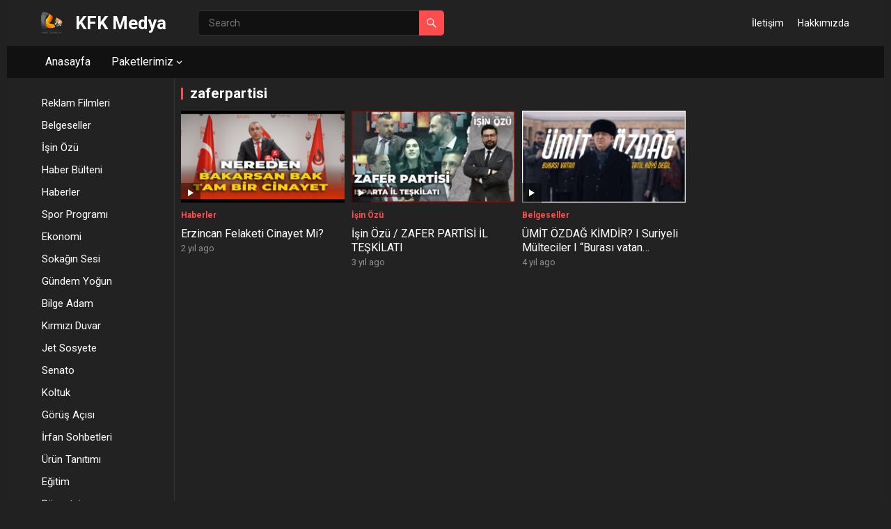

--- FILE ---
content_type: text/html; charset=utf-8
request_url: https://www.google.com/recaptcha/api2/aframe
body_size: 268
content:
<!DOCTYPE HTML><html><head><meta http-equiv="content-type" content="text/html; charset=UTF-8"></head><body><script nonce="RvmdHEAy9kx5MQGfMoAJbg">/** Anti-fraud and anti-abuse applications only. See google.com/recaptcha */ try{var clients={'sodar':'https://pagead2.googlesyndication.com/pagead/sodar?'};window.addEventListener("message",function(a){try{if(a.source===window.parent){var b=JSON.parse(a.data);var c=clients[b['id']];if(c){var d=document.createElement('img');d.src=c+b['params']+'&rc='+(localStorage.getItem("rc::a")?sessionStorage.getItem("rc::b"):"");window.document.body.appendChild(d);sessionStorage.setItem("rc::e",parseInt(sessionStorage.getItem("rc::e")||0)+1);localStorage.setItem("rc::h",'1768924294565');}}}catch(b){}});window.parent.postMessage("_grecaptcha_ready", "*");}catch(b){}</script></body></html>